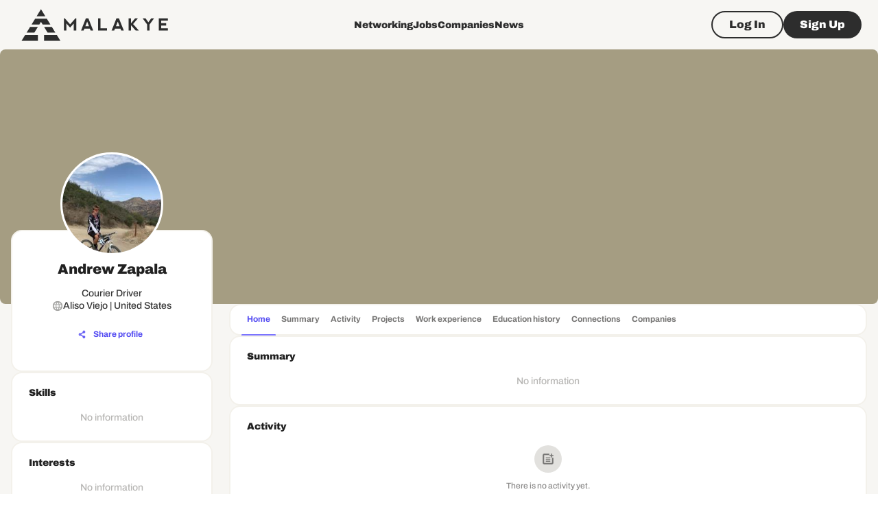

--- FILE ---
content_type: text/html; charset=utf-8
request_url: https://www.google.com/recaptcha/api2/aframe
body_size: 266
content:
<!DOCTYPE HTML><html><head><meta http-equiv="content-type" content="text/html; charset=UTF-8"></head><body><script nonce="A-pXj6V59DauRu5B1bh7_g">/** Anti-fraud and anti-abuse applications only. See google.com/recaptcha */ try{var clients={'sodar':'https://pagead2.googlesyndication.com/pagead/sodar?'};window.addEventListener("message",function(a){try{if(a.source===window.parent){var b=JSON.parse(a.data);var c=clients[b['id']];if(c){var d=document.createElement('img');d.src=c+b['params']+'&rc='+(localStorage.getItem("rc::a")?sessionStorage.getItem("rc::b"):"");window.document.body.appendChild(d);sessionStorage.setItem("rc::e",parseInt(sessionStorage.getItem("rc::e")||0)+1);localStorage.setItem("rc::h",'1769118658467');}}}catch(b){}});window.parent.postMessage("_grecaptcha_ready", "*");}catch(b){}</script></body></html>

--- FILE ---
content_type: application/javascript; charset=UTF-8
request_url: https://malakye.com/_next/static/chunks/4138-b1f52aa167bc5b67.js
body_size: 2634
content:
"use strict";(self.webpackChunk_N_E=self.webpackChunk_N_E||[]).push([[4138,1478,5134],{39707:function(t,e,r){r.d(e,{Z:function(){return c}});var i=r(87462),a=r(63366),n=r(68027),o=r(44920);let l=["sx"],h=t=>{var e,r;let i={systemProps:{},otherProps:{}},a=null!=(e=null==t?void 0:null==(r=t.theme)?void 0:r.unstable_sxConfig)?e:o.Z;return Object.keys(t).forEach(e=>{a[e]?i.systemProps[e]=t[e]:i.otherProps[e]=t[e]}),i};function c(t){let e;let{sx:r}=t,{systemProps:o,otherProps:c}=h((0,a.Z)(t,l));return e=Array.isArray(r)?[o,...r]:"function"==typeof r?(...t)=>{let e=r(...t);return(0,n.P)(e)?(0,i.Z)({},o,e):o}:(0,i.Z)({},o,r),(0,i.Z)({},c,{sx:e})}},90642:function(t,e,r){r.d(e,{Z:function(){return u}});var i=r(87462),a=r(63366),n=r(67294),o=r(86010),l=r(49731),h=r(86523),c=r(39707),p=r(96682),s=r(85893);let d=["className","component"];var g=r(31983),u=function(t={}){let{defaultTheme:e,defaultClassName:r="MuiBox-root",generateClassName:g}=t,u=(0,l.ZP)("div",{shouldForwardProp:t=>"theme"!==t&&"sx"!==t&&"as"!==t})(h.Z);return n.forwardRef(function(t,n){let l=(0,p.Z)(e),h=(0,c.Z)(t),{className:f,component:v="div"}=h,m=(0,a.Z)(h,d);return(0,s.jsx)(u,(0,i.Z)({as:v,ref:n,className:(0,o.Z)(f,g?g(r):r),theme:l},m))})}({defaultTheme:(0,r(44346).Z)(),defaultClassName:"MuiBox-root",generateClassName:g.Z.generate})},56912:function(t,e,r){var i=r(63366),a=r(87462),n=r(67294),o=r(86010),l=r(58510),h=r(41796),c=r(77527),p=r(29567),s=r(33994),d=r(85893);let g=["absolute","children","className","component","flexItem","light","orientation","role","textAlign","variant"],u=t=>{let{absolute:e,children:r,classes:i,flexItem:a,light:n,orientation:o,textAlign:h,variant:c}=t;return(0,l.Z)({root:["root",e&&"absolute",c,n&&"light","vertical"===o&&"vertical",a&&"flexItem",r&&"withChildren",r&&"vertical"===o&&"withChildrenVertical","right"===h&&"vertical"!==o&&"textAlignRight","left"===h&&"vertical"!==o&&"textAlignLeft"],wrapper:["wrapper","vertical"===o&&"wrapperVertical"]},s.V,i)},f=(0,c.ZP)("div",{name:"MuiDivider",slot:"Root",overridesResolver:(t,e)=>{let{ownerState:r}=t;return[e.root,r.absolute&&e.absolute,e[r.variant],r.light&&e.light,"vertical"===r.orientation&&e.vertical,r.flexItem&&e.flexItem,r.children&&e.withChildren,r.children&&"vertical"===r.orientation&&e.withChildrenVertical,"right"===r.textAlign&&"vertical"!==r.orientation&&e.textAlignRight,"left"===r.textAlign&&"vertical"!==r.orientation&&e.textAlignLeft]}})(t=>{let{theme:e,ownerState:r}=t;return(0,a.Z)({margin:0,flexShrink:0,borderWidth:0,borderStyle:"solid",borderColor:(e.vars||e).palette.divider,borderBottomWidth:"thin"},r.absolute&&{position:"absolute",bottom:0,left:0,width:"100%"},r.light&&{borderColor:e.vars?"rgba(".concat(e.vars.palette.dividerChannel," / 0.08)"):(0,h.Fq)(e.palette.divider,.08)},"inset"===r.variant&&{marginLeft:72},"middle"===r.variant&&"horizontal"===r.orientation&&{marginLeft:e.spacing(2),marginRight:e.spacing(2)},"middle"===r.variant&&"vertical"===r.orientation&&{marginTop:e.spacing(1),marginBottom:e.spacing(1)},"vertical"===r.orientation&&{height:"100%",borderBottomWidth:0,borderRightWidth:"thin"},r.flexItem&&{alignSelf:"stretch",height:"auto"})},t=>{let{theme:e,ownerState:r}=t;return(0,a.Z)({},r.children&&{display:"flex",whiteSpace:"nowrap",textAlign:"center",border:0,"&::before, &::after":{position:"relative",width:"100%",borderTop:"thin solid ".concat((e.vars||e).palette.divider),top:"50%",content:'""',transform:"translateY(50%)"}})},t=>{let{theme:e,ownerState:r}=t;return(0,a.Z)({},r.children&&"vertical"===r.orientation&&{flexDirection:"column","&::before, &::after":{height:"100%",top:"0%",left:"50%",borderTop:0,borderLeft:"thin solid ".concat((e.vars||e).palette.divider),transform:"translateX(0%)"}})},t=>{let{ownerState:e}=t;return(0,a.Z)({},"right"===e.textAlign&&"vertical"!==e.orientation&&{"&::before":{width:"90%"},"&::after":{width:"10%"}},"left"===e.textAlign&&"vertical"!==e.orientation&&{"&::before":{width:"10%"},"&::after":{width:"90%"}})}),v=(0,c.ZP)("span",{name:"MuiDivider",slot:"Wrapper",overridesResolver:(t,e)=>{let{ownerState:r}=t;return[e.wrapper,"vertical"===r.orientation&&e.wrapperVertical]}})(t=>{let{theme:e,ownerState:r}=t;return(0,a.Z)({display:"inline-block",paddingLeft:"calc(".concat(e.spacing(1)," * 1.2)"),paddingRight:"calc(".concat(e.spacing(1)," * 1.2)")},"vertical"===r.orientation&&{paddingTop:"calc(".concat(e.spacing(1)," * 1.2)"),paddingBottom:"calc(".concat(e.spacing(1)," * 1.2)")})}),m=n.forwardRef(function(t,e){let r=(0,p.Z)({props:t,name:"MuiDivider"}),{absolute:n=!1,children:l,className:h,component:c=l?"div":"hr",flexItem:s=!1,light:m=!1,orientation:Z="horizontal",role:b="hr"!==c?"separator":void 0,textAlign:x="center",variant:w="fullWidth"}=r,y=(0,i.Z)(r,g),A=(0,a.Z)({},r,{absolute:n,component:c,flexItem:s,light:m,orientation:Z,role:b,textAlign:x,variant:w}),C=u(A);return(0,d.jsx)(f,(0,a.Z)({as:c,className:(0,o.Z)(C.root,h),role:b,ref:e,ownerState:A},y,{children:l?(0,d.jsx)(v,{className:C.wrapper,ownerState:A,children:l}):null}))});e.Z=m},33994:function(t,e,r){r.d(e,{V:function(){return n}});var i=r(1977),a=r(8027);function n(t){return(0,a.ZP)("MuiDivider",t)}let o=(0,i.Z)("MuiDivider",["root","absolute","fullWidth","inset","middle","flexItem","light","vertical","withChildren","withChildrenVertical","textAlignRight","textAlignLeft","wrapper","wrapperVertical"]);e.Z=o},96788:function(t,e,r){r.d(e,{Z:function(){return y}});var i=r(63366),a=r(87462),n=r(67294),o=r(86010),l=r(39707),h=r(58510),c=r(77527),p=r(29567),s=r(66643),d=r(1977),g=r(8027);function u(t){return(0,g.ZP)("MuiTypography",t)}(0,d.Z)("MuiTypography",["root","h1","h2","h3","h4","h5","h6","subtitle1","subtitle2","body1","body2","inherit","button","caption","overline","alignLeft","alignRight","alignCenter","alignJustify","noWrap","gutterBottom","paragraph"]);var f=r(85893);let v=["align","className","component","gutterBottom","noWrap","paragraph","variant","variantMapping"],m=t=>{let{align:e,gutterBottom:r,noWrap:i,paragraph:a,variant:n,classes:o}=t,l={root:["root",n,"inherit"!==t.align&&"align".concat((0,s.Z)(e)),r&&"gutterBottom",i&&"noWrap",a&&"paragraph"]};return(0,h.Z)(l,u,o)},Z=(0,c.ZP)("span",{name:"MuiTypography",slot:"Root",overridesResolver:(t,e)=>{let{ownerState:r}=t;return[e.root,r.variant&&e[r.variant],"inherit"!==r.align&&e["align".concat((0,s.Z)(r.align))],r.noWrap&&e.noWrap,r.gutterBottom&&e.gutterBottom,r.paragraph&&e.paragraph]}})(t=>{let{theme:e,ownerState:r}=t;return(0,a.Z)({margin:0},r.variant&&e.typography[r.variant],"inherit"!==r.align&&{textAlign:r.align},r.noWrap&&{overflow:"hidden",textOverflow:"ellipsis",whiteSpace:"nowrap"},r.gutterBottom&&{marginBottom:"0.35em"},r.paragraph&&{marginBottom:16})}),b={h1:"h1",h2:"h2",h3:"h3",h4:"h4",h5:"h5",h6:"h6",subtitle1:"h6",subtitle2:"h6",body1:"p",body2:"p",inherit:"p"},x={primary:"primary.main",textPrimary:"text.primary",secondary:"secondary.main",textSecondary:"text.secondary",error:"error.main"},w=t=>x[t]||t;var y=n.forwardRef(function(t,e){let r=(0,p.Z)({props:t,name:"MuiTypography"}),n=w(r.color),h=(0,l.Z)((0,a.Z)({},r,{color:n})),{align:c="inherit",className:s,component:d,gutterBottom:g=!1,noWrap:u=!1,paragraph:x=!1,variant:y="body1",variantMapping:A=b}=h,C=(0,i.Z)(h,v),R=(0,a.Z)({},h,{align:c,color:n,className:s,component:d,gutterBottom:g,noWrap:u,paragraph:x,variant:y,variantMapping:A}),B=d||(x?"p":A[y]||b[y])||"span",P=m(R);return(0,f.jsx)(Z,(0,a.Z)({as:B,ref:e,ownerState:R,className:(0,o.Z)(P.root,s)},C))})}}]);

--- FILE ---
content_type: application/javascript; charset=UTF-8
request_url: https://malakye.com/_next/static/chunks/2397-eaf15dfee2f29b0b.js
body_size: 2611
content:
"use strict";(self.webpackChunk_N_E=self.webpackChunk_N_E||[]).push([[2397],{82397:function(e,n,r){r.r(n),r.d(n,{GuestLayout:function(){return z}});var l=r(85893),i=r(5152),a=r.n(i),t=r(2962),o=r(90642),s=r(35913),c=r(11032),d=r(68573),h=r(84166),x=r(96788),m=r(73907),p=r(25675),g=r.n(p),u=r(41664),j=r.n(u),k=r(35281),f=r(99933),Z=r(99055),y=r(77527);let b=(0,y.ZP)(o.Z)(e=>{let{theme:n,color:r}=e,l="white"===r;return{height:n.spacing(l?7:9),padding:n.spacing(.5,0),display:"flex",alignItems:"center",position:l?"fixed":"absolute",top:0,left:0,right:0,zIndex:999,backgroundColor:r,[n.breakpoints.down("md")]:{"& .logo":{width:114,height:"auto"}}}}),v=(0,y.ZP)(o.Z)(e=>{let{theme:n}=e;return{"& > a":{color:n.colors.black[1e3]}}}),w=e=>{let{color:n="transparent"}=e,r=(0,s.X)(),i=(0,f.t)(),a=(0,f._)(),t=encodeURIComponent("".concat(i).concat(a.toString()?"?".concat(a.toString()):""));console.log(t);let{t:o}=(0,k.$G)("layouts",{keyPrefix:"site"}),p=r?"small":"medium",u=r?"paragraph3_black":"paragraph2_black";return(0,l.jsx)(b,{color:n,children:(0,l.jsx)(c.Z,{children:(0,l.jsxs)(d.ZP,{container:!0,alignItems:"center",children:[(0,l.jsx)(d.ZP,{sx:{display:"flex",alignItems:"center","& a":{display:"flex",alignItems:"center"}},item:!0,md:3,xs:5,children:(0,l.jsx)(j(),{href:"/",children:(0,l.jsx)(g(),{loading:"eager",priority:!0,className:"logo",width:"white"===n?139:229,height:"white"===n?31:48,src:"/malakye-logo.svg",alt:"Malakye logo"})})}),(0,l.jsx)(d.ZP,{item:!0,md:6,display:{xs:"none",md:"block"},children:(0,l.jsx)(h.Z,{columnGap:4,justifyContent:"center",direction:"row",alignItems:"center",children:Z.Y.map((e,n)=>(0,l.jsx)(v,{children:(0,l.jsx)(j(),{href:e.to,children:(0,l.jsx)(x.Z,{variant:"paragraph3_black",children:o("navigation.".concat(e.key))})})},"".concat(e.key,"-").concat(n)))})}),(0,l.jsx)(d.ZP,{item:!0,md:3,xs:7,children:(0,l.jsxs)(h.Z,{columnGap:{md:2,xs:1},direction:"row",justifyContent:"flex-end",children:[(0,l.jsx)(m.Z,{LinkComponent:j(),href:"/login?callbackUrl=".concat(t),size:p,variant:"outlined",color:"secondary",children:(0,l.jsx)(x.Z,{variant:u,children:o("login")})}),(0,l.jsx)(m.Z,{LinkComponent:j(),href:"/sign-up",size:p,variant:"contained",color:"secondary",children:(0,l.jsx)(x.Z,{variant:u,children:o("sign_up")})})]})})]})})})};var I=r(99495),P=r(92397),G=r(3084),_=r(92569),C=r(51786),N=r(52587),B=r(2182),S=r(5335),E=r(3685),A=r(82671);let O=(0,y.ZP)(o.Z)(e=>{let{theme:n}=e;return{display:"flex",justifyContent:"space-between",[n.breakpoints.down("md")]:{flexWrap:"wrap",alignItems:"center",rowGap:n.spacing(2),"& a":{width:"calc(50% - 8px)"}}}}),T=(0,y.ZP)(o.Z)(e=>{let{theme:n}=e;return{background:n.colors.gold[500],paddingBottom:n.spacing(8),paddingTop:n.spacing(8)}}),W=(0,y.ZP)(o.Z)(e=>{let{theme:n}=e;return{background:n.colors.gold[800],minHeight:n.spacing(8.75),display:"flex",alignItems:"center",[n.breakpoints.down("md")]:{padding:n.spacing(3,0,10)}}}),K=(0,y.ZP)(j())(e=>{let{theme:n}=e;return{color:n.colors.black[1e3],"&:hover":{color:n.colors.purple[700]}}}),M=(0,y.ZP)(j())(e=>{let{theme:n}=e;return{color:n.colors.black[700]}}),R=(0,y.ZP)(h.Z)(e=>{let{theme:n}=e;return{color:n.colors.black[1e3],columnGap:n.spacing(1),alignItems:"center","& a":{color:n.colors.black[1e3]}}}),L=()=>(0,l.jsxs)(O,{children:[(0,l.jsxs)(A.n,{target:"_blank","aria-label":"Instagram",href:E.fK.INSTAGRAM,children:[(0,l.jsx)(C.Z,{}),(0,l.jsx)(S.Z,{})]}),(0,l.jsxs)(A.n,{target:"_blank","aria-label":"Facebook",href:E.fK.FACEBOOK,children:[(0,l.jsx)(_.Z,{}),(0,l.jsx)(S.Z,{})]}),(0,l.jsxs)(A.n,{target:"_blank","aria-label":"LinkedIn",href:E.fK.LINKEDIN,children:[(0,l.jsx)(B.Z,{}),(0,l.jsx)(S.Z,{})]}),(0,l.jsxs)(A.n,{target:"_blank","aria-label":"X",href:E.fK.TWITTER,children:[(0,l.jsx)(N.Z,{}),(0,l.jsx)(S.Z,{})]})]}),F=e=>{let{t:n}=(0,k.$G)("layouts",{keyPrefix:"site"});return(0,l.jsxs)(l.Fragment,{children:[e.hideTop?null:(0,l.jsx)(T,{...e,children:(0,l.jsxs)(c.Z,{children:[(0,l.jsx)(h.Z,{mx:"auto",maxWidth:1096,justifyContent:"space-between",alignItems:"center",direction:"row",flexWrap:"wrap",columnGap:2,display:{md:"flex",xs:"none"},children:Z.Q.map(e=>(0,l.jsx)(K,{href:e.to,children:(0,l.jsx)(x.Z,{variant:"paragraph1_black",children:n("navigation.".concat(e.key))})},"link-".concat(e.key)))}),(0,l.jsx)(o.Z,{mt:{md:14.5,xs:0},maxWidth:1096,mx:"auto",children:(0,l.jsx)(L,{})})]})}),(0,l.jsx)(W,{children:(0,l.jsx)(c.Z,{maxWidth:"lg",children:(0,l.jsxs)(d.ZP,{container:!0,alignItems:"center",children:[(0,l.jsx)(d.ZP,{item:!0,md:5,xs:12,children:(0,l.jsxs)(h.Z,{alignItems:{md:"center",xs:"flex-start"},direction:{md:"row",xs:"column"},columnGap:2,rowGap:1,children:[(0,l.jsx)(g(),{loading:"eager",width:154,height:38,src:"/malakye-logo.svg",alt:"Malakye logo",priority:!0}),(0,l.jsx)(M,{href:"/privacy",children:(0,l.jsx)(x.Z,{variant:"paragraph2",children:n("privacy_policy")})}),(0,l.jsx)(M,{href:"/agreement",children:(0,l.jsx)(x.Z,{variant:"paragraph2",children:n("user_agreement")})})]})}),(0,l.jsx)(d.ZP,{item:!0,md:7,xs:12,children:(0,l.jsxs)(h.Z,{mt:{md:0,xs:2},direction:{md:"row",xs:"column"},justifyContent:"flex-end",alignItems:{md:"center",xS:"flex-start"},columnGap:4.25,rowGap:2,children:[(0,l.jsxs)(R,{direction:"row",children:[(0,l.jsx)(G.Z,{}),(0,l.jsx)(j(),{href:"mailto:info@malakye.com",children:(0,l.jsx)(x.Z,{variant:"paragraph2",children:"info@malakye.com"})})]}),(0,l.jsxs)(R,{direction:"row",children:[(0,l.jsx)(P.Z,{}),(0,l.jsx)(j(),{href:"tel:310-379-5077",children:(0,l.jsx)(x.Z,{variant:"paragraph2",children:"310-379-5077"})})]}),(0,l.jsxs)(R,{direction:"row",children:[(0,l.jsx)(I.Z,{}),(0,l.jsx)(x.Z,{variant:"paragraph2",children:"1501 Lincoln Blvd.#1014 Venice, CA. 90291"})]})]})})]})})})]})},H=(0,y.ZP)(o.Z)(e=>{let{theme:n}=e;return{backgroundColor:n.colors.gold[100],minHeight:"100vh",paddingTop:n.spacing(9),display:"flex",flexDirection:"column"}}),J=a()(()=>Promise.all([r.e(397),r.e(3309)]).then(r.bind(r,84386)).then(e=>e.GuestMobileNavigation),{loadableGenerated:{webpack:()=>[84386]}}),z=e=>{var n,r,i,a;let{meta:c,children:d,headerColor:h,hideDefaultH1:x=!1,hideFooter:m=!1,footerProps:p}=e,g=(0,s.X)();return(0,l.jsxs)(l.Fragment,{children:[c?(0,l.jsx)(t.PB,{title:"".concat(null!==(n=null==c?void 0:c.title)&&void 0!==n?n:"Professional Network for Job Search and Career Advice"," - Malakye"),description:null!==(r=null==c?void 0:c.description)&&void 0!==r?r:"".concat(null==c?void 0:c.title," | Professional networking site malakye.com"),openGraph:{url:null==c?void 0:c.url,title:"".concat(null!==(i=null==c?void 0:c.title)&&void 0!==i?i:"Professional Network for Job Search and Career Advice"," | Malakye"),description:null!==(a=null==c?void 0:c.description)&&void 0!==a?a:"".concat(null==c?void 0:c.title," | Professional networking site malakye.com"),images:(null==c?void 0:c.thumbnail)?[{url:c.thumbnail,width:1400,height:427}]:void 0}}):null,(0,l.jsxs)(H,{children:[(0,l.jsx)(w,{color:h}),(0,l.jsxs)(o.Z,{flexGrow:1,component:"main",children:[(null==c?void 0:c.title)&&!x?(0,l.jsx)("h1",{style:{display:"none"},children:c.title}):null,d]}),m?null:(0,l.jsx)(F,{...p}),g?(0,l.jsx)(J,{}):null]})]})}},99055:function(e,n,r){r.d(n,{Q:function(){return a},Y:function(){return i}});var l=r(3685);let i=[{to:(0,l.Bm)("NETWORKING_SEARCH"),key:"networking",icon:"network"},{to:(0,l.Bm)("JOBS"),key:"jobs",icon:"work"},{to:(0,l.Bm)("COMPANIES"),key:"companies",icon:"apartment"},{to:(0,l.Bm)("NETWORKING_NEWS"),key:"news",icon:"mail"}],a=[{key:"networking",to:(0,l.Bm)("NETWORKING_SEARCH")},{key:"jobs",to:(0,l.Bm)("JOBS")},{key:"companies",to:(0,l.Bm)("COMPANIES")},{key:"about",to:"/about"},{key:"login",to:(0,l.Bm)("LOGIN")},{key:"sign_up",to:(0,l.Bm)("SIGN_UP")}]}}]);

--- FILE ---
content_type: application/javascript; charset=UTF-8
request_url: https://malakye.com/_next/static/chunks/3287.1934da10ae6a2f26.js
body_size: 1122
content:
"use strict";(self.webpackChunk_N_E=self.webpackChunk_N_E||[]).push([[3287],{13287:function(e,n,o){o.r(n),o.d(n,{ViewProjectsModal:function(){return P}});var t=o(85893),r=o(77527),i=o(90642),l=o(96788),s=o(84166),c=o(73907),a=o(35281),d=o(67294),u=o(11301),p=o(491),h=o(30397),m=o(54870),j=o(88469),x=o(75385),g=o(14324),k=o(1967),f=o(41956);let b=(0,r.ZP)(i.Z)(e=>{let{theme:n}=e;return{display:"flex",alignItems:"center",justifyContent:"space-between",marginBottom:n.spacing(6),[n.breakpoints.down("sm")]:{marginBottom:n.spacing(3)}}}),_=(0,r.ZP)(g.G)(e=>{let{theme:n}=e;return{[n.breakpoints.up("md")]:{"& button":{minWidth:360}}}}),P=e=>{var n;let{open:o,onClose:r,onAdd:i}=e,{t:g}=(0,a.$G)("common",{keyPrefix:"components.Modal"}),{t:P}=(0,a.$G)("common",{keyPrefix:"components.ViewProjectsModal"}),v=k.N.use.confirm(),w=f.c.use.requestEdit(),[y,Z]=(0,d.useState)(null),{data:C,status:G,refetch:E}=u.h.users.Query.useGetUserProfile(),M=(null==C?void 0:null===(n=C.profile)||void 0===n?void 0:n.projects)||[],{mutate:B,status:N}=u.h.projects.Mutation.useDeleteProject(y,{onSuccess(){E()}}),S=(0,d.useCallback)(e=>{Z(e),v({text:P("confirm.delete_project_block")}).then(e=>{e&&B({})}).catch(e=>{console.error(e)}).finally(()=>{Z(null)})},[P,B,v]);return(0,t.jsxs)(x.u_,{open:o,children:[(0,t.jsxs)(b,{children:[(0,t.jsx)(l.Z,{variant:"h4",component:"h3",children:P("title")}),(0,t.jsx)(p.K,{color:"primary",onClick:i,children:(0,t.jsx)(h.Icon,{icon:"plus"})})]}),(0,t.jsx)(x.fe,{children:(0,t.jsx)(j.ProgressBox,{loading:"loading"===G||"loading"===N,children:(0,t.jsx)(s.Z,{rowGap:2,children:M.map(e=>(0,t.jsx)(m.l,{editable:!0,imageSrc:e.photos[0]||"/images/work_experience_logo_placeholder.png",title:e.name,subtitle:e.link,onDelete:()=>S(e.id),onEdit:()=>w(e)},e.id))})})}),(0,t.jsx)(_,{children:(0,t.jsx)(c.Z,{size:"large",variant:"outlined",color:"secondary",onClick:r,children:(0,t.jsx)(l.Z,{variant:"paragraph2_black",children:g("actions.close")})})})]})}}}]);